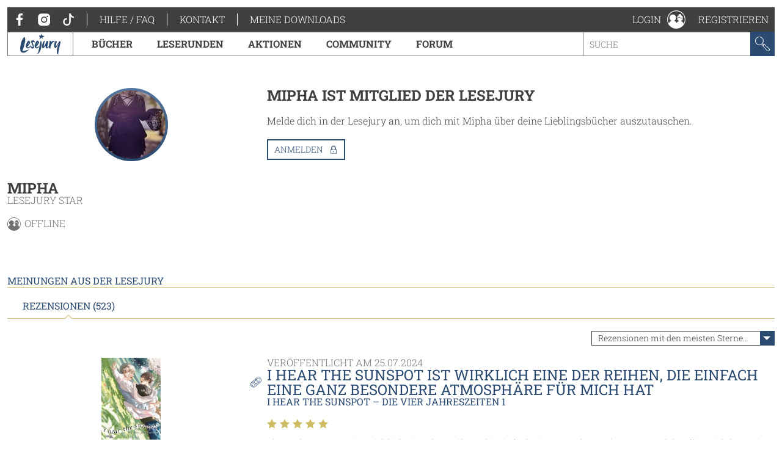

--- FILE ---
content_type: text/html; charset=utf-8
request_url: https://www.lesejury.de/nutzer/profil/Mipha?tab=reviews&s=3&o=0
body_size: 10464
content:
<!doctype html>
<html lang="de">
<head>
    <link href="favicon.ico" rel="shortcut icon" type="image/ico">

                <meta charset="utf-8">
        <meta name="viewport" content="width=device-width, initial-scale=1, maximum-scale=5, user-scalable=no">
    
    <meta name="robots" content="noindex,follow,noodp">

    <title>Benutzerprofil - Mipha | Lesejury</title>

    <link rel="canonical" href="/nutzer/profil/Mipha">
            <script type="text/javascript">
            var lesejuryIconsConfig = [
                '/assets/toolkit/icons/all.svg',
                '/assets/toolkit/emoticons/all.svg'
            ];
            WebFontConfig = {
                google: {families: ['Roboto+Slab:100,300,400,700:latin']}
            };
        </script>
        <link rel="stylesheet" href="https://www.lesejury.de/assets/toolkit/styles/toolkit.css?v=1764584709">
    
    <script src="https://cloud.ccm19.de/app.js?apiKey=66b91735d8ba1ab2567a7b03cde9b2b71d3bb28d11c8d5f1&amp;domain=636e2121257eba62783050fb" referrerpolicy="origin"></script>
</head>
<body class="">
            <div class="layout-fluid">
            <header class="header">
                <div class="layout">
                    <div class="navigation-wrapper">
                        <span class="hamburger">Menu</span>
                        <div class="mobile-logo">
                            <a href="/">
                                <img itemprop="logo" src="/assets/toolkit/images/logos/lesejury_white.svg" alt="Lesejury">
                            </a>
                        </div>
                        <div class="navigation-inner">
                            <div class="navigation-meta">
    <ul class="navigation-meta__main">
    <li>
        <a class="navigation-meta__link" href="https://www.facebook.com/lesejury/" target="_blank">
            <svg class="icon">
                <use xlink:href="#icon-facebook"></use>
                <title>Facebook</title>
            </svg>
        </a>
        <a class="navigation-meta__link" href="https://www.instagram.com/lesejury/" target="_blank">
            <svg class="icon">
                <use xlink:href="#icon-instagram"></use>
                <title>Instagram</title>
            </svg>
        </a>
        <a class="navigation-meta__link" href="https://www.tiktok.com/@lesejury" target="_blank">
            <svg class="icon">
                <use xlink:href="#icon-tiktok"></use>
                <title>TikTok</title>
            </svg>
        </a>
    </li>
            <li><a href="https://www.lesejury.de/hilfe-faq" target="_self" class="navigation-meta__link">Hilfe / FAQ</a></li>
            <li><a href="https://www.lesejury.de/kontakt" target="_self" class="navigation-meta__link">Kontakt</a></li>
        <li><a href="https://www.lesejury.de/shop/downloads" class="navigation-meta__link" target="_self">Meine Downloads</a></li>
</ul>

</div>                            <nav class="navigation-main">
    <div class="navigation-main__logo" itemscope itemtype="http://schema.org/Organization">
        <a itemprop="url" href="/">
            <img itemprop="logo" src="/assets/toolkit/images/logos/lesejury.svg" alt="Lesejury">
        </a>
    </div>
            <div class="navigation-main-item">
        <a class="navigation-main-item__link" href="/buecher">
            Bücher
        </a>
                            <div class="navigation-main-item__dropdown">
                <div class="navigation-main-panel">
                    <div class="navigation-main-panel__link">
                        <a class="link-emphasized" href="/buecher">
                            Bücher
                            <span class="link-emphasized__icon">
                            <svg class="icon" role="presentation">
                                <use xlink:href="#icon-arrow-right"></use>
                            </svg>
                         </span>
                        </a>
                    </div>
                    <div class="navigation-main-panel__content">
                                                    <div class="navigation-main-panel__column">
                                                                    <span class="headline">
                                        Alle Genres
                                    </span>
                                                                                                    <ul class="navigation-link-list">
                                                                                    <li>
                                                                                                    <a class="navigation-link-list__link" href="/buecher/genres/fantasy-und-science-fiction">Fantasy &amp; Science Fiction</a>
                                                                                            </li>
                                                                                    <li>
                                                                                                    <a class="navigation-link-list__link" href="/buecher/genres/kinder-und-jugend">Kinder &amp; Jugend</a>
                                                                                            </li>
                                                                                    <li>
                                                                                                    <a class="navigation-link-list__link" href="/buecher/genres/krimis-und-thriller">Krimis &amp; Thriller</a>
                                                                                            </li>
                                                                                    <li>
                                                                                                    <a class="navigation-link-list__link" href="/buecher/genres/romane-erzaehlungen">Romane &amp; Erzählungen</a>
                                                                                            </li>
                                                                            </ul>
                                                            </div>
                                                    <div class="navigation-main-panel__column">
                                                                    <span class="headline">
                                        Jetzt stöbern!
                                    </span>
                                                                                                    <ul class="navigation-link-list">
                                                                                    <li>
                                                                                                    <a class="navigation-link-list__icon-link" href="/buecher/empfehlungen-stoebern/neuerscheinungen">
                                                        <svg class="icon" role="presentation">
                                                            <use xlink:href="#icon-new-releases" />
                                                        </svg> Neuerscheinungen
                                                    </a>
                                                                                            </li>
                                                                                    <li>
                                                                                                    <a class="navigation-link-list__icon-link" href="https://www.lesejury.de/rezensionen">
                                                        <svg class="icon" role="presentation">
                                                            <use xlink:href="#icon-reviews" />
                                                        </svg> Neueste Rezensionen
                                                    </a>
                                                                                            </li>
                                                                                    <li>
                                                                                                    <a class="navigation-link-list__icon-link" href="https://www.lesejury.de/praemien">
                                                        <svg class="icon" role="presentation">
                                                            <use xlink:href="#icon-book" />
                                                        </svg> Prämienshop
                                                    </a>
                                                                                            </li>
                                                                            </ul>
                                                            </div>
                                                <ul class="navigation-main-panel__teasers">
                                                            <li>
                                                                    </li>
                                                            <li>
                                                                    </li>
                                                    </ul>
                    </div>
                </div>
            </div>
            </div>
        <div class="navigation-main-item">
        <a class="navigation-main-item__link" href="https://www.lesejury.de/suche/treffer?f[campaign_type]=reading_circle">
            Leserunden
        </a>
                    </div>
        <div class="navigation-main-item">
        <a class="navigation-main-item__link" href="https://www.lesejury.de/aktionen">
            Aktionen
        </a>
                    </div>
        <div class="navigation-main-item">
        <a class="navigation-main-item__link" href="/community">
            Community
        </a>
                            <div class="navigation-main-item__dropdown">
                <div class="navigation-main-panel">
                    <div class="navigation-main-panel__link">
                        <a class="link-emphasized" href="/community">
                            Community
                            <span class="link-emphasized__icon">
                            <svg class="icon" role="presentation">
                                <use xlink:href="#icon-arrow-right"></use>
                            </svg>
                         </span>
                        </a>
                    </div>
                    <div class="navigation-main-panel__content">
                                                    <div class="navigation-main-panel__column">
                                                                    <span class="headline">
                                        Die Lesejury
                                    </span>
                                                                                                    <ul class="navigation-link-list">
                                                                                    <li>
                                                                                                    <a class="navigation-link-list__link" href="/community/aus-der-community/online-mitglieder">Lesejury Mitglieder</a>
                                                                                            </li>
                                                                                    <li>
                                                                                                    <a class="navigation-link-list__link" href="/community/aus-der-community/moderatoren">Moderatorinnen</a>
                                                                                            </li>
                                                                                    <li>
                                                                                                    <a class="navigation-link-list__link" href="/community/aus-der-community/autoren">Autor:innen in der Lesejury</a>
                                                                                            </li>
                                                                                    <li>
                                                                                                    <a class="navigation-link-list__link" href="/community/aus-der-community/rezension-des-monats">Rezensionen des Monats</a>
                                                                                            </li>
                                                                            </ul>
                                                            </div>
                                                    <div class="navigation-main-panel__column">
                                                                    <span class="headline">
                                        Wissenswertes
                                    </span>
                                                                                                    <ul class="navigation-link-list">
                                                                                    <li>
                                                                                                    <a class="navigation-link-list__link" href="/community/wissenswertes/teilnahme-an-leserunden">Wie funktionieren Leserunden?</a>
                                                                                            </li>
                                                                                    <li>
                                                                                                    <a class="navigation-link-list__link" href="/community/wissenswertes/wie-schreibt-man-eine-gute-rezension">Wie schreibt man eine gute Rezension?</a>
                                                                                            </li>
                                                                                    <li>
                                                                                                    <a class="navigation-link-list__link" href="/community/wissenswertes/unsere-badges">Unsere Badges</a>
                                                                                            </li>
                                                                                    <li>
                                                                                                    <a class="navigation-link-list__link" href="/community/wissenswertes/bonuspunkteuebersicht">Bonuspunkteübersicht</a>
                                                                                            </li>
                                                                                    <li>
                                                                                                    <a class="navigation-link-list__link" href="/community/wissenswertes/mitglieder-werben">Mitglieder werben</a>
                                                                                            </li>
                                                                            </ul>
                                                            </div>
                                                    <div class="navigation-main-panel__column">
                                                                    <span class="headline">
                                        Aus der Community
                                    </span>
                                                                                                    <ul class="navigation-link-list">
                                                                                    <li>
                                                                                                    <a class="navigation-link-list__link" href="http://www.lesejury.de/lounges/love-stories">LOVE STORIES</a>
                                                                                            </li>
                                                                                    <li>
                                                                                                    <a class="navigation-link-list__link" href="http://www.lesejury.de/lounges/crimetime">CRIME TIME</a>
                                                                                            </li>
                                                                                    <li>
                                                                                                    <a class="navigation-link-list__link" href="/community/die-community/baumhausbande">Die BaumhausBande</a>
                                                                                            </li>
                                                                            </ul>
                                                            </div>
                                                <ul class="navigation-main-panel__teasers">
                                                            <li>
                                                                    </li>
                                                            <li>
                                                                    </li>
                                                            <li>
                                                                            <a class="navigation-teaser" href="" style="background-image: url();">
                                            <div class="navigation-teaser__content">
                                                <strong class="navigation-teaser__title">
                                                    
                                                </strong>
                                                                                            </div>
                                        </a>
                                                                    </li>
                                                    </ul>
                    </div>
                </div>
            </div>
            </div>
        <div class="navigation-main-item">
        <a class="navigation-main-item__link" href="https://forum.lesejury.de">
            Forum
        </a>
                    </div>

    <form class="search-input" action="/suche/treffer" data-autocomplete-url="/suche/vorschlaege" method="GET">
        <input aria-label="Stichwort" name="q" type="text" placeholder="Suche" accesskey="s" value="">
        <button aria-label="Suchen" type="submit">
            <svg class="icon">
                <use xlink:href="#icon-search"></use>
                <title>Suchen</title>
            </svg>
        </button>
    </form>
</nav>
                        </div>
                        <ul class="navigation-meta__aside">
    <li>
    <div class="navigation-profile">
        <a class="navigation-profile__toggle navigation-wrapper__close" href="/anmelden" data-overlay="ajax" role="button">
            <span class="navigation-profile__label">
                Login
            </span>
            <svg class="icon" role="presentation">
                <use xlink:href="#icon-profile"></use>
            </svg>
        </a>
    </div>
</li>
<li><a href="/nutzer/registrieren" class="navigation-meta__link" target="_self">Registrieren</a></li>

</ul>
                    </div>
                </div>
            </header>
                    </div>
    
            <main class="main--no-breadcrumb">
                <section class="layout-grid layout-grid--sidebar-left">
        <div class="layout-grid__col">
            <div class="section">
    <div class="u-text-center">
            <div class="user-image
                     user-image--big                                                    user-image--with-role user-image--lounge
                            ">
                    <img src="https://www.lesejury.de/media/images/avatar-big/e91008a56a1b165e8902dc7371985d5f/profile-image-24899-1750593993.jpg" alt="Profilbild von Mipha" title="Mipha">
                                        </div>
        </div>
    <header class="text-header">
        <h2 class="headline">Mipha</h2>
                    <small class="text-header__subline">Lesejury Star</small>
            </header>
    <div class="online-status">
    <svg class="icon">
        <use xlink:href="#icon-profile"></use>

    </svg> offline
</div>    
    
    </div>

                    </div>
        <div class="layout-grid__col layout-grid--flex">
                            <div class="section">
                    <h3 class="headline">
                        Mipha ist Mitglied der Lesejury
                    </h3>
                    <p class="paragraph">
                        Melde dich in der Lesejury an, um dich mit Mipha über deine Lieblingsbücher auszutauschen.
                    </p>
                    <p>
                        <a role="button" class="button button--icon" href="/anmelden?alf=%2Fnutzer%2Fprofil%2FMipha&alm=page" data-overlay="ajax" rel="nofollow">
                            Anmelden
                            <svg class="icon" role="presentation">
                                <use xlink:href="#icon-needs-login"></use>
                            </svg>
                        </a>
                    </p>
                </div>
                    </div>
    </section>

            <section class="layout" id="reviews">
    <h3 class="section-headline">Meinungen aus der Lesejury</h3>
    <div class="tabs" data-tabs-links="true">
        <nav class="tabs__nav tabs__scroll-buttons">
            <ul>
                                    <li><a class="tabs__link is-active-tab" href="/nutzer/profil/Mipha" data-href="/nutzer/profil/Mipha?tab=reviews#reviews" data-tab-id="tab-reviews">Rezensionen (523)</a></li>
                            </ul>
            <span class="tabs__scroll tabs__scroll--prev"></span>
            <span class="tabs__scroll tabs__scroll--next"></span>
        </nav>
    </div>
                        <div class="sort sort--align-right">
                <label class="input-select">
                    <select aria-label="Sortierung der Rezensionen">
                        <option value="/nutzer/profil/Mipha?tab=reviews&s=1#reviews">am besten bewertete Rezensionen zuerst</option>
                        <option value="/nutzer/profil/Mipha?tab=reviews&s=2#reviews">neueste Rezensionen zuerst</option>
                        <option value="/nutzer/profil/Mipha?tab=reviews&s=3#reviews" selected="">Rezensionen mit den meisten Sternen zuerst</option>
                        <option value="/nutzer/profil/Mipha?tab=reviews&s=4#reviews">Rezensionen mit den wenigsten Sternen zuerst</option>
                    </select>
                </label>
            </div>
                <article class="review"
      id="review_884361" itemprop="review" itemscope itemtype="http://schema.org/Review">
        <aside class="review__sidebar">
            <div itemprop="itemReviewed" itemscope itemtype="http://schema.org/Thing">
                <meta itemprop="name" content="I Hear The Sunspot – Die Vier Jahreszeiten 1">
                <meta itemprop="identifier" content="9783551028969">
                <meta itemprop="url" content="http://www.lesejury.de/yuki-fumino/buecher/i-hear-the-sunspot-die-vier-jahreszeiten-1/9783551028969">
            </div>
                            <a class="link" href="/yuki-fumino/buecher/i-hear-the-sunspot-die-vier-jahreszeiten-1/9783551028969">
    <figure class="product-flat product-flat--small u-block-center">
        <div class="product-flat__wrapper">
            <img class="product-flat__cover" src="https://www.lesejury.de/media/images/product-small/i-hear-the-sunspot-die-vier-jahreszeiten-1_9783551028969.jpg" alt="Cover-Bild I Hear The Sunspot – Die Vier Jahreszeiten 1">
        </div>
                    </figure>
</a>
<h4 class="headline headline--tiny">
    <a class="link" href="/yuki-fumino/buecher/i-hear-the-sunspot-die-vier-jahreszeiten-1/9783551028969">I Hear The Sunspot – Die Vier Jahreszeiten 1</a>
</h4>
Yuki Fumino                        <meta itemprop="author" content="Mipha">
        </aside>
        <div class="review__main">
            <header class="text-header">
                                <small class="text-header__topline">Veröffentlicht am <meta itemprop="datePublished" content="2024-07-25">25.07.2024</small>
                <h3 class="headline">
                    <a class="copy-link" href="http://www.lesejury.de/rezensionen/deeplink/884361/User" target="_self">
                        <meta itemprop="url" content="http://www.lesejury.de/rezensionen/deeplink/884361/User">
                        <svg class="icon">
                            <use xlink:href="#icon-link"></use>
                        </svg>
                        <div class="copy-link__tooltip" style="display: none; opacity: 0; transform: translateX(0px) translateY(-50%);">
                            <button aria-label="Link kopieren" class="button button--icon" type="button">
                                Link kopieren
                                <svg class="icon" role="presentation">
                                    <use xlink:href="#icon-link"></use>
                                </svg>
                            </button>
                        </div>
                    </a>
                    <a class="link" href="javascript:" itemprop="headline">I hear the sunspot ist wirklich eine der Reihen, die einfach eine ganz besondere Atmosphäre für mich hat</a>
                </h3>
                                    <small class="text-header__subline"><a class="link" href="/yuki-fumino/buecher/i-hear-the-sunspot-die-vier-jahreszeiten-1/9783551028969">I Hear The Sunspot – Die Vier Jahreszeiten 1</a></small>
                                            </header>
            <div class="review__rating" itemprop="reviewRating" itemscope itemtype="http://schema.org/Rating">
                <div class="voting">
                    <span class="voting__votes-up">0</span>
                    <button aria-label="Positiv bewerten" class="vote-button"
                        type="button" data-voting-href="/abstimmen/rezension/884361/up"
                        disabled>
                        <svg class="icon">
                            <use xlink:href="#icon-thumbs-up"></use>
                            <title>Positiv bewerten</title>
                        </svg>
                    </button>
                </div>
                <div class="star-rating">
            <span class="star-rating__star">
            <svg class="icon" role="presentation">
                <use xlink:href="#icon-star-filled" />
            </svg>
        </span>
            <span class="star-rating__star">
            <svg class="icon" role="presentation">
                <use xlink:href="#icon-star-filled" />
            </svg>
        </span>
            <span class="star-rating__star">
            <svg class="icon" role="presentation">
                <use xlink:href="#icon-star-filled" />
            </svg>
        </span>
            <span class="star-rating__star">
            <svg class="icon" role="presentation">
                <use xlink:href="#icon-star-filled" />
            </svg>
        </span>
            <span class="star-rating__star">
            <svg class="icon" role="presentation">
                <use xlink:href="#icon-star-filled" />
            </svg>
        </span>
    </div>                <meta itemprop="ratingValue" content="5" />
            </div>
            <div class="review__preview" aria-hidden>
                <p class="paragraph">I hear the sunspot ist wirklich eine der Reihen, die einfach eine ganz besondere Atmosphäre für mich hat. Die Geschichte ist schön, kuschelig und zum Wohlfühlen.💖 Taichi und Kohei sind zwei ganz wunderbare ...</p>
            </div>
            <div class="review__content">
                <p class="paragraph" itemprop="reviewBody">I hear the sunspot ist wirklich eine der Reihen, die einfach eine ganz besondere Atmosphäre für mich hat. Die Geschichte ist schön, kuschelig und zum Wohlfühlen.💖 Taichi und Kohei sind zwei ganz wunderbare Protagonisten. Wie mit der Behinderung von Kohei in der Reihe umgegangen wird, ist großartig.😻<br />
<br />
Auf den neusten Band der Reihe habe ich mich echt sehr gefreut. Ich konnte es kaum abwarten und musste ihn auch direkt lesen, als er bei mir angekommen ist.🙊 Es war toll, wieder in die Geschichte der beiden abzutauchen. Mittlerweile sind sie endlich ein richtiges Paar. Auch wenn die Geschichte gar nicht so viel weiter vorankommt, hatte ich wirklich meine Freude beim Lesen.😻💖</p>
                                                    <ul class="rating-stats__entries">
                        <li><span class="rating-stats__label">Einzelne Kategorien</span></li>
                                                    <li>
                                <div class="star-rating">
            <span class="star-rating__star">
            <svg class="icon" role="presentation">
                <use xlink:href="#icon-star-filled" />
            </svg>
        </span>
            <span class="star-rating__star">
            <svg class="icon" role="presentation">
                <use xlink:href="#icon-star-filled" />
            </svg>
        </span>
            <span class="star-rating__star">
            <svg class="icon" role="presentation">
                <use xlink:href="#icon-star-filled" />
            </svg>
        </span>
            <span class="star-rating__star">
            <svg class="icon" role="presentation">
                <use xlink:href="#icon-star-filled" />
            </svg>
        </span>
            <span class="star-rating__star">
            <svg class="icon" role="presentation">
                <use xlink:href="#icon-star-filled" />
            </svg>
        </span>
    </div>                                Cover
                            </li>
                                                    <li>
                                <div class="star-rating">
            <span class="star-rating__star">
            <svg class="icon" role="presentation">
                <use xlink:href="#icon-star-filled" />
            </svg>
        </span>
            <span class="star-rating__star">
            <svg class="icon" role="presentation">
                <use xlink:href="#icon-star-filled" />
            </svg>
        </span>
            <span class="star-rating__star">
            <svg class="icon" role="presentation">
                <use xlink:href="#icon-star-filled" />
            </svg>
        </span>
            <span class="star-rating__star">
            <svg class="icon" role="presentation">
                <use xlink:href="#icon-star-filled" />
            </svg>
        </span>
            <span class="star-rating__star">
            <svg class="icon" role="presentation">
                <use xlink:href="#icon-star-filled" />
            </svg>
        </span>
    </div>                                Erzählstil
                            </li>
                                                    <li>
                                <div class="star-rating">
            <span class="star-rating__star">
            <svg class="icon" role="presentation">
                <use xlink:href="#icon-star-filled" />
            </svg>
        </span>
            <span class="star-rating__star">
            <svg class="icon" role="presentation">
                <use xlink:href="#icon-star-filled" />
            </svg>
        </span>
            <span class="star-rating__star">
            <svg class="icon" role="presentation">
                <use xlink:href="#icon-star-filled" />
            </svg>
        </span>
            <span class="star-rating__star">
            <svg class="icon" role="presentation">
                <use xlink:href="#icon-star-filled" />
            </svg>
        </span>
            <span class="star-rating__star">
            <svg class="icon" role="presentation">
                <use xlink:href="#icon-star-filled" />
            </svg>
        </span>
    </div>                                Handlung
                            </li>
                                                    <li>
                                <div class="star-rating">
            <span class="star-rating__star">
            <svg class="icon" role="presentation">
                <use xlink:href="#icon-star-filled" />
            </svg>
        </span>
            <span class="star-rating__star">
            <svg class="icon" role="presentation">
                <use xlink:href="#icon-star-filled" />
            </svg>
        </span>
            <span class="star-rating__star">
            <svg class="icon" role="presentation">
                <use xlink:href="#icon-star-filled" />
            </svg>
        </span>
            <span class="star-rating__star">
            <svg class="icon" role="presentation">
                <use xlink:href="#icon-star-filled" />
            </svg>
        </span>
            <span class="star-rating__star">
            <svg class="icon" role="presentation">
                <use xlink:href="#icon-star-filled" />
            </svg>
        </span>
    </div>                                Charaktere
                            </li>
                                            </ul>
                                <ul class="action-list action-list--align-right">
                                                                            </ul>
            </div>
        </div>
        <button aria-label="Rezension auf-/zuklappen" class="open-close-button" title="Rezension auf-/zuklappen"></button>
    </article>
    <article class="review"
      id="review_884360" itemprop="review" itemscope itemtype="http://schema.org/Review">
        <aside class="review__sidebar">
            <div itemprop="itemReviewed" itemscope itemtype="http://schema.org/Thing">
                <meta itemprop="name" content="Sakamoto Days 1">
                <meta itemprop="identifier" content="9783551756169">
                <meta itemprop="url" content="http://www.lesejury.de/yuto-suzuki/buecher/sakamoto-days-1/9783551756169">
            </div>
                            <a class="link" href="/yuto-suzuki/buecher/sakamoto-days-1/9783551756169">
    <figure class="product-flat product-flat--small u-block-center">
        <div class="product-flat__wrapper">
            <img class="product-flat__cover" src="https://www.lesejury.de/media/images/product-small/sakamoto-days-1_9783551756169.jpg" alt="Cover-Bild Sakamoto Days 1">
        </div>
                    </figure>
</a>
<h4 class="headline headline--tiny">
    <a class="link" href="/yuto-suzuki/buecher/sakamoto-days-1/9783551756169">Sakamoto Days 1</a>
</h4>
Yuto Suzuki                        <meta itemprop="author" content="Mipha">
        </aside>
        <div class="review__main">
            <header class="text-header">
                                <small class="text-header__topline">Veröffentlicht am <meta itemprop="datePublished" content="2024-07-25">25.07.2024</small>
                <h3 class="headline">
                    <a class="copy-link" href="http://www.lesejury.de/rezensionen/deeplink/884360/User" target="_self">
                        <meta itemprop="url" content="http://www.lesejury.de/rezensionen/deeplink/884360/User">
                        <svg class="icon">
                            <use xlink:href="#icon-link"></use>
                        </svg>
                        <div class="copy-link__tooltip" style="display: none; opacity: 0; transform: translateX(0px) translateY(-50%);">
                            <button aria-label="Link kopieren" class="button button--icon" type="button">
                                Link kopieren
                                <svg class="icon" role="presentation">
                                    <use xlink:href="#icon-link"></use>
                                </svg>
                            </button>
                        </div>
                    </a>
                    <a class="link" href="javascript:" itemprop="headline">Die Charaktere und die Geschichte sind für mich ein absolutes Highlight!😻</a>
                </h3>
                                    <small class="text-header__subline"><a class="link" href="/yuto-suzuki/buecher/sakamoto-days-1/9783551756169">Sakamoto Days 1</a></small>
                                            </header>
            <div class="review__rating" itemprop="reviewRating" itemscope itemtype="http://schema.org/Rating">
                <div class="voting">
                    <span class="voting__votes-up">0</span>
                    <button aria-label="Positiv bewerten" class="vote-button"
                        type="button" data-voting-href="/abstimmen/rezension/884360/up"
                        disabled>
                        <svg class="icon">
                            <use xlink:href="#icon-thumbs-up"></use>
                            <title>Positiv bewerten</title>
                        </svg>
                    </button>
                </div>
                <div class="star-rating">
            <span class="star-rating__star">
            <svg class="icon" role="presentation">
                <use xlink:href="#icon-star-filled" />
            </svg>
        </span>
            <span class="star-rating__star">
            <svg class="icon" role="presentation">
                <use xlink:href="#icon-star-filled" />
            </svg>
        </span>
            <span class="star-rating__star">
            <svg class="icon" role="presentation">
                <use xlink:href="#icon-star-filled" />
            </svg>
        </span>
            <span class="star-rating__star">
            <svg class="icon" role="presentation">
                <use xlink:href="#icon-star-filled" />
            </svg>
        </span>
            <span class="star-rating__star">
            <svg class="icon" role="presentation">
                <use xlink:href="#icon-star-filled" />
            </svg>
        </span>
    </div>                <meta itemprop="ratingValue" content="5" />
            </div>
            <div class="review__preview" aria-hidden>
                <p class="paragraph">Hach, auf den Manga habe ich mich echt schon seit der Ankündigung gefreut. Allein das Cover mit dem schrulligen älteren Kerl hat mich total angesprochen.😹 Der Einstieg in die Reihe war absolut großartig. ...</p>
            </div>
            <div class="review__content">
                <p class="paragraph" itemprop="reviewBody">Hach, auf den Manga habe ich mich echt schon seit der Ankündigung gefreut. Allein das Cover mit dem schrulligen älteren Kerl hat mich total angesprochen.😹 Der Einstieg in die Reihe war absolut großartig. Herr Sakamoto ist der Kracher.😹 Er sieht aus wie ein schrulliger Opa, tatsächlich ist er aber erst 27 Jahre alt und ein ehemaliger Auftragskiller, welcher sich zur Ruhe gesetzt hat.👀<br />
<br />
Der erste Band war actiongeladen, verrückt und unfassbar witzig. Man erlebt, wie Sakamoto versucht, ein ruhiges Leben zu führen, was natürlich alles andere als gut funktioniert. Kurz nach Beginn der Geschichte taucht ein ehemaliger Killerkollege auf und wird Teil seiner Familie.😹 Sie arbeiten miteinander und immer zu passieren völlig verrückte Dinge. Seine Frau wird entführt bzw. der Bus, in dem sie unterwegs ist, sie treffen auf Auftragskiller, die Sakamoto erledigen wollen und und und.<br />
<br />
Der Manga ist zu keiner Zeit langweilig. Jedes Kapitel ist voller Spannung und Witz, aber dennoch auch nicht überladen. Die Charaktere und die Geschichte sind für mich ein absolutes Highlight!😻</p>
                                                    <ul class="rating-stats__entries">
                        <li><span class="rating-stats__label">Einzelne Kategorien</span></li>
                                                    <li>
                                <div class="star-rating">
            <span class="star-rating__star">
            <svg class="icon" role="presentation">
                <use xlink:href="#icon-star-filled" />
            </svg>
        </span>
            <span class="star-rating__star">
            <svg class="icon" role="presentation">
                <use xlink:href="#icon-star-filled" />
            </svg>
        </span>
            <span class="star-rating__star">
            <svg class="icon" role="presentation">
                <use xlink:href="#icon-star-filled" />
            </svg>
        </span>
            <span class="star-rating__star">
            <svg class="icon" role="presentation">
                <use xlink:href="#icon-star-filled" />
            </svg>
        </span>
            <span class="star-rating__star">
            <svg class="icon" role="presentation">
                <use xlink:href="#icon-star" />
            </svg>
        </span>
    </div>                                Cover
                            </li>
                                                    <li>
                                <div class="star-rating">
            <span class="star-rating__star">
            <svg class="icon" role="presentation">
                <use xlink:href="#icon-star-filled" />
            </svg>
        </span>
            <span class="star-rating__star">
            <svg class="icon" role="presentation">
                <use xlink:href="#icon-star-filled" />
            </svg>
        </span>
            <span class="star-rating__star">
            <svg class="icon" role="presentation">
                <use xlink:href="#icon-star-filled" />
            </svg>
        </span>
            <span class="star-rating__star">
            <svg class="icon" role="presentation">
                <use xlink:href="#icon-star-filled" />
            </svg>
        </span>
            <span class="star-rating__star">
            <svg class="icon" role="presentation">
                <use xlink:href="#icon-star-filled" />
            </svg>
        </span>
    </div>                                Erzählstil
                            </li>
                                                    <li>
                                <div class="star-rating">
            <span class="star-rating__star">
            <svg class="icon" role="presentation">
                <use xlink:href="#icon-star-filled" />
            </svg>
        </span>
            <span class="star-rating__star">
            <svg class="icon" role="presentation">
                <use xlink:href="#icon-star-filled" />
            </svg>
        </span>
            <span class="star-rating__star">
            <svg class="icon" role="presentation">
                <use xlink:href="#icon-star-filled" />
            </svg>
        </span>
            <span class="star-rating__star">
            <svg class="icon" role="presentation">
                <use xlink:href="#icon-star-filled" />
            </svg>
        </span>
            <span class="star-rating__star">
            <svg class="icon" role="presentation">
                <use xlink:href="#icon-star-filled" />
            </svg>
        </span>
    </div>                                Handlung
                            </li>
                                                    <li>
                                <div class="star-rating">
            <span class="star-rating__star">
            <svg class="icon" role="presentation">
                <use xlink:href="#icon-star-filled" />
            </svg>
        </span>
            <span class="star-rating__star">
            <svg class="icon" role="presentation">
                <use xlink:href="#icon-star-filled" />
            </svg>
        </span>
            <span class="star-rating__star">
            <svg class="icon" role="presentation">
                <use xlink:href="#icon-star-filled" />
            </svg>
        </span>
            <span class="star-rating__star">
            <svg class="icon" role="presentation">
                <use xlink:href="#icon-star-filled" />
            </svg>
        </span>
            <span class="star-rating__star">
            <svg class="icon" role="presentation">
                <use xlink:href="#icon-star-filled" />
            </svg>
        </span>
    </div>                                Charaktere
                            </li>
                                            </ul>
                                <ul class="action-list action-list--align-right">
                                                                            </ul>
            </div>
        </div>
        <button aria-label="Rezension auf-/zuklappen" class="open-close-button" title="Rezension auf-/zuklappen"></button>
    </article>
    <article class="review"
      id="review_884359" itemprop="review" itemscope itemtype="http://schema.org/Review">
        <aside class="review__sidebar">
            <div itemprop="itemReviewed" itemscope itemtype="http://schema.org/Thing">
                <meta itemprop="name" content="Cupid is Struck by Lightning 1">
                <meta itemprop="identifier" content="9783551622518">
                <meta itemprop="url" content="http://www.lesejury.de/minta-suzumaru/buecher/cupid-is-struck-by-lightning-1/9783551622518">
            </div>
                            <a class="link" href="/minta-suzumaru/buecher/cupid-is-struck-by-lightning-1/9783551622518">
    <figure class="product-flat product-flat--small u-block-center">
        <div class="product-flat__wrapper">
            <img class="product-flat__cover" src="https://www.lesejury.de/media/images/product-small/cupid-is-struck-by-lightning-1_9783551622518.jpg" alt="Cover-Bild Cupid is Struck by Lightning 1">
        </div>
                    </figure>
</a>
<h4 class="headline headline--tiny">
    <a class="link" href="/minta-suzumaru/buecher/cupid-is-struck-by-lightning-1/9783551622518">Cupid is Struck by Lightning 1</a>
</h4>
Minta Suzumaru                        <meta itemprop="author" content="Mipha">
        </aside>
        <div class="review__main">
            <header class="text-header">
                                <small class="text-header__topline">Veröffentlicht am <meta itemprop="datePublished" content="2024-07-25">25.07.2024</small>
                <h3 class="headline">
                    <a class="copy-link" href="http://www.lesejury.de/rezensionen/deeplink/884359/User" target="_self">
                        <meta itemprop="url" content="http://www.lesejury.de/rezensionen/deeplink/884359/User">
                        <svg class="icon">
                            <use xlink:href="#icon-link"></use>
                        </svg>
                        <div class="copy-link__tooltip" style="display: none; opacity: 0; transform: translateX(0px) translateY(-50%);">
                            <button aria-label="Link kopieren" class="button button--icon" type="button">
                                Link kopieren
                                <svg class="icon" role="presentation">
                                    <use xlink:href="#icon-link"></use>
                                </svg>
                            </button>
                        </div>
                    </a>
                    <a class="link" href="javascript:" itemprop="headline">Die beiden zusammen waren wirklich Zucker pur.😻</a>
                </h3>
                                    <small class="text-header__subline"><a class="link" href="/minta-suzumaru/buecher/cupid-is-struck-by-lightning-1/9783551622518">Cupid is Struck by Lightning 1</a></small>
                                            </header>
            <div class="review__rating" itemprop="reviewRating" itemscope itemtype="http://schema.org/Rating">
                <div class="voting">
                    <span class="voting__votes-up">0</span>
                    <button aria-label="Positiv bewerten" class="vote-button"
                        type="button" data-voting-href="/abstimmen/rezension/884359/up"
                        disabled>
                        <svg class="icon">
                            <use xlink:href="#icon-thumbs-up"></use>
                            <title>Positiv bewerten</title>
                        </svg>
                    </button>
                </div>
                <div class="star-rating">
            <span class="star-rating__star">
            <svg class="icon" role="presentation">
                <use xlink:href="#icon-star-filled" />
            </svg>
        </span>
            <span class="star-rating__star">
            <svg class="icon" role="presentation">
                <use xlink:href="#icon-star-filled" />
            </svg>
        </span>
            <span class="star-rating__star">
            <svg class="icon" role="presentation">
                <use xlink:href="#icon-star-filled" />
            </svg>
        </span>
            <span class="star-rating__star">
            <svg class="icon" role="presentation">
                <use xlink:href="#icon-star-filled" />
            </svg>
        </span>
            <span class="star-rating__star">
            <svg class="icon" role="presentation">
                <use xlink:href="#icon-star-filled" />
            </svg>
        </span>
    </div>                <meta itemprop="ratingValue" content="5" />
            </div>
            <div class="review__preview" aria-hidden>
                <p class="paragraph">Shingo ist in seiner Schule als eine Art Armor unterwegs. Mädels, die sich nicht trauen, ihren Schwarm anzusprechen, fragen ihn um Hilfe. Er besorgt ihnen Informationen rund um ihren Schwarm in Punkten ...</p>
            </div>
            <div class="review__content">
                <p class="paragraph" itemprop="reviewBody">Shingo ist in seiner Schule als eine Art Armor unterwegs. Mädels, die sich nicht trauen, ihren Schwarm anzusprechen, fragen ihn um Hilfe. Er besorgt ihnen Informationen rund um ihren Schwarm in Punkten wie Lieblingsfarbe, Essen, welche Art Mädels sie mögen etc. Als er eines Tages Informationen über Ao herausfinden soll, verläuft alles allerdings anders als üblich. Denn dieses Mal möchte er diese Informationen für sich selbst.<br />
<br />
Hach, mein Herz. Dieser Manga ist absolut gut fürs Herz. Shingo ist ein absoluter Sonnenschein. Er ist so niedlich und wie aufgeregt er ständig ist, wenn es um Ao geht.😭💕 Es war einfach nur zu süß. Ao hingegen ist der ruhigere Part, aber dennoch auch absolut zauberhaft. Die beiden zusammen waren wirklich Zucker pur.😻</p>
                                                    <ul class="rating-stats__entries">
                        <li><span class="rating-stats__label">Einzelne Kategorien</span></li>
                                                    <li>
                                <div class="star-rating">
            <span class="star-rating__star">
            <svg class="icon" role="presentation">
                <use xlink:href="#icon-star-filled" />
            </svg>
        </span>
            <span class="star-rating__star">
            <svg class="icon" role="presentation">
                <use xlink:href="#icon-star-filled" />
            </svg>
        </span>
            <span class="star-rating__star">
            <svg class="icon" role="presentation">
                <use xlink:href="#icon-star-filled" />
            </svg>
        </span>
            <span class="star-rating__star">
            <svg class="icon" role="presentation">
                <use xlink:href="#icon-star-filled" />
            </svg>
        </span>
            <span class="star-rating__star">
            <svg class="icon" role="presentation">
                <use xlink:href="#icon-star-filled" />
            </svg>
        </span>
    </div>                                Cover
                            </li>
                                                    <li>
                                <div class="star-rating">
            <span class="star-rating__star">
            <svg class="icon" role="presentation">
                <use xlink:href="#icon-star-filled" />
            </svg>
        </span>
            <span class="star-rating__star">
            <svg class="icon" role="presentation">
                <use xlink:href="#icon-star-filled" />
            </svg>
        </span>
            <span class="star-rating__star">
            <svg class="icon" role="presentation">
                <use xlink:href="#icon-star-filled" />
            </svg>
        </span>
            <span class="star-rating__star">
            <svg class="icon" role="presentation">
                <use xlink:href="#icon-star-filled" />
            </svg>
        </span>
            <span class="star-rating__star">
            <svg class="icon" role="presentation">
                <use xlink:href="#icon-star-half" />
            </svg>
        </span>
    </div>                                Erzählstil
                            </li>
                                                    <li>
                                <div class="star-rating">
            <span class="star-rating__star">
            <svg class="icon" role="presentation">
                <use xlink:href="#icon-star-filled" />
            </svg>
        </span>
            <span class="star-rating__star">
            <svg class="icon" role="presentation">
                <use xlink:href="#icon-star-filled" />
            </svg>
        </span>
            <span class="star-rating__star">
            <svg class="icon" role="presentation">
                <use xlink:href="#icon-star-filled" />
            </svg>
        </span>
            <span class="star-rating__star">
            <svg class="icon" role="presentation">
                <use xlink:href="#icon-star-filled" />
            </svg>
        </span>
            <span class="star-rating__star">
            <svg class="icon" role="presentation">
                <use xlink:href="#icon-star-half" />
            </svg>
        </span>
    </div>                                Handlung
                            </li>
                                                    <li>
                                <div class="star-rating">
            <span class="star-rating__star">
            <svg class="icon" role="presentation">
                <use xlink:href="#icon-star-filled" />
            </svg>
        </span>
            <span class="star-rating__star">
            <svg class="icon" role="presentation">
                <use xlink:href="#icon-star-filled" />
            </svg>
        </span>
            <span class="star-rating__star">
            <svg class="icon" role="presentation">
                <use xlink:href="#icon-star-filled" />
            </svg>
        </span>
            <span class="star-rating__star">
            <svg class="icon" role="presentation">
                <use xlink:href="#icon-star-filled" />
            </svg>
        </span>
            <span class="star-rating__star">
            <svg class="icon" role="presentation">
                <use xlink:href="#icon-star-filled" />
            </svg>
        </span>
    </div>                                Charaktere
                            </li>
                                            </ul>
                                <ul class="action-list action-list--align-right">
                                                                            </ul>
            </div>
        </div>
        <button aria-label="Rezension auf-/zuklappen" class="open-close-button" title="Rezension auf-/zuklappen"></button>
    </article>
    <article class="review"
      id="review_884358" itemprop="review" itemscope itemtype="http://schema.org/Review">
        <aside class="review__sidebar">
            <div itemprop="itemReviewed" itemscope itemtype="http://schema.org/Thing">
                <meta itemprop="name" content="Badass">
                <meta itemprop="identifier" content="9783551622327">
                <meta itemprop="url" content="http://www.lesejury.de/haji/buecher/badass/9783551622327">
            </div>
                            <a class="link" href="/haji/buecher/badass/9783551622327">
    <figure class="product-flat product-flat--small u-block-center">
        <div class="product-flat__wrapper">
            <img class="product-flat__cover" src="https://www.lesejury.de/media/images/product-small/badass_9783551622327.jpg" alt="Cover-Bild Badass">
        </div>
                    </figure>
</a>
<h4 class="headline headline--tiny">
    <a class="link" href="/haji/buecher/badass/9783551622327">Badass</a>
</h4>
haji                        <meta itemprop="author" content="Mipha">
        </aside>
        <div class="review__main">
            <header class="text-header">
                                <small class="text-header__topline">Veröffentlicht am <meta itemprop="datePublished" content="2024-07-25">25.07.2024</small>
                <h3 class="headline">
                    <a class="copy-link" href="http://www.lesejury.de/rezensionen/deeplink/884358/User" target="_self">
                        <meta itemprop="url" content="http://www.lesejury.de/rezensionen/deeplink/884358/User">
                        <svg class="icon">
                            <use xlink:href="#icon-link"></use>
                        </svg>
                        <div class="copy-link__tooltip" style="display: none; opacity: 0; transform: translateX(0px) translateY(-50%);">
                            <button aria-label="Link kopieren" class="button button--icon" type="button">
                                Link kopieren
                                <svg class="icon" role="presentation">
                                    <use xlink:href="#icon-link"></use>
                                </svg>
                            </button>
                        </div>
                    </a>
                    <a class="link" href="javascript:" itemprop="headline">BADASS bietet alles, was man sich von einem tollen Boyslove Einzelbande wünsch</a>
                </h3>
                                    <small class="text-header__subline"><a class="link" href="/haji/buecher/badass/9783551622327">Badass</a></small>
                                            </header>
            <div class="review__rating" itemprop="reviewRating" itemscope itemtype="http://schema.org/Rating">
                <div class="voting">
                    <span class="voting__votes-up">0</span>
                    <button aria-label="Positiv bewerten" class="vote-button"
                        type="button" data-voting-href="/abstimmen/rezension/884358/up"
                        disabled>
                        <svg class="icon">
                            <use xlink:href="#icon-thumbs-up"></use>
                            <title>Positiv bewerten</title>
                        </svg>
                    </button>
                </div>
                <div class="star-rating">
            <span class="star-rating__star">
            <svg class="icon" role="presentation">
                <use xlink:href="#icon-star-filled" />
            </svg>
        </span>
            <span class="star-rating__star">
            <svg class="icon" role="presentation">
                <use xlink:href="#icon-star-filled" />
            </svg>
        </span>
            <span class="star-rating__star">
            <svg class="icon" role="presentation">
                <use xlink:href="#icon-star-filled" />
            </svg>
        </span>
            <span class="star-rating__star">
            <svg class="icon" role="presentation">
                <use xlink:href="#icon-star-filled" />
            </svg>
        </span>
            <span class="star-rating__star">
            <svg class="icon" role="presentation">
                <use xlink:href="#icon-star-filled" />
            </svg>
        </span>
    </div>                <meta itemprop="ratingValue" content="5" />
            </div>
            <div class="review__preview" aria-hidden>
                <p class="paragraph">BADASS bietet alles, was man sich von einem tollen Boyslove Einzelbande wünscht: einen wunderschönen Zeichenstil, tolle Charaktere, eine spannende und humorvolle Geschichte und extrem gelungen dargestellte ...</p>
            </div>
            <div class="review__content">
                <p class="paragraph" itemprop="reviewBody">BADASS bietet alles, was man sich von einem tollen Boyslove Einzelbande wünscht: einen wunderschönen Zeichenstil, tolle Charaktere, eine spannende und humorvolle Geschichte und extrem gelungen dargestellte Sexytime.😏<br />
<br />
Hach, ich weiß gar nicht, wo ich anfangen soll. Die beiden Protagonisten sind grandios. Dante hat mir extrem gut gefallen.😹💕 Seine Art war wirklich super. Aber noch mehr konnte mich Alphonse verzaubern. Verpeilt bis zum Mond, super lieb und mutig. Einfach ein herzens gutes Kerlchen.😭💖 Die Geschichte ist unfassbar gut ausgearbeitet. Mich könnte sie von Anfang an packen und wie die Liebesgeschichte der beiden darin verwoben wurde, war perfekt. Aber auch die sexytime hat mir mehr als gut gefallen. Es war einfach von Anfang bis Ende absolut toll. Diesen Einzelband werde ich definitiv noch das ein oder andere Mal rereaden.😻</p>
                                                    <ul class="rating-stats__entries">
                        <li><span class="rating-stats__label">Einzelne Kategorien</span></li>
                                                    <li>
                                <div class="star-rating">
            <span class="star-rating__star">
            <svg class="icon" role="presentation">
                <use xlink:href="#icon-star-filled" />
            </svg>
        </span>
            <span class="star-rating__star">
            <svg class="icon" role="presentation">
                <use xlink:href="#icon-star-filled" />
            </svg>
        </span>
            <span class="star-rating__star">
            <svg class="icon" role="presentation">
                <use xlink:href="#icon-star-filled" />
            </svg>
        </span>
            <span class="star-rating__star">
            <svg class="icon" role="presentation">
                <use xlink:href="#icon-star-filled" />
            </svg>
        </span>
            <span class="star-rating__star">
            <svg class="icon" role="presentation">
                <use xlink:href="#icon-star-filled" />
            </svg>
        </span>
    </div>                                Cover
                            </li>
                                                    <li>
                                <div class="star-rating">
            <span class="star-rating__star">
            <svg class="icon" role="presentation">
                <use xlink:href="#icon-star-filled" />
            </svg>
        </span>
            <span class="star-rating__star">
            <svg class="icon" role="presentation">
                <use xlink:href="#icon-star-filled" />
            </svg>
        </span>
            <span class="star-rating__star">
            <svg class="icon" role="presentation">
                <use xlink:href="#icon-star-filled" />
            </svg>
        </span>
            <span class="star-rating__star">
            <svg class="icon" role="presentation">
                <use xlink:href="#icon-star-filled" />
            </svg>
        </span>
            <span class="star-rating__star">
            <svg class="icon" role="presentation">
                <use xlink:href="#icon-star-filled" />
            </svg>
        </span>
    </div>                                Erzählstil
                            </li>
                                                    <li>
                                <div class="star-rating">
            <span class="star-rating__star">
            <svg class="icon" role="presentation">
                <use xlink:href="#icon-star-filled" />
            </svg>
        </span>
            <span class="star-rating__star">
            <svg class="icon" role="presentation">
                <use xlink:href="#icon-star-filled" />
            </svg>
        </span>
            <span class="star-rating__star">
            <svg class="icon" role="presentation">
                <use xlink:href="#icon-star-filled" />
            </svg>
        </span>
            <span class="star-rating__star">
            <svg class="icon" role="presentation">
                <use xlink:href="#icon-star-filled" />
            </svg>
        </span>
            <span class="star-rating__star">
            <svg class="icon" role="presentation">
                <use xlink:href="#icon-star-filled" />
            </svg>
        </span>
    </div>                                Handlung
                            </li>
                                                    <li>
                                <div class="star-rating">
            <span class="star-rating__star">
            <svg class="icon" role="presentation">
                <use xlink:href="#icon-star-filled" />
            </svg>
        </span>
            <span class="star-rating__star">
            <svg class="icon" role="presentation">
                <use xlink:href="#icon-star-filled" />
            </svg>
        </span>
            <span class="star-rating__star">
            <svg class="icon" role="presentation">
                <use xlink:href="#icon-star-filled" />
            </svg>
        </span>
            <span class="star-rating__star">
            <svg class="icon" role="presentation">
                <use xlink:href="#icon-star-filled" />
            </svg>
        </span>
            <span class="star-rating__star">
            <svg class="icon" role="presentation">
                <use xlink:href="#icon-star-filled" />
            </svg>
        </span>
    </div>                                Charaktere
                            </li>
                                            </ul>
                                <ul class="action-list action-list--align-right">
                                                                            </ul>
            </div>
        </div>
        <button aria-label="Rezension auf-/zuklappen" class="open-close-button" title="Rezension auf-/zuklappen"></button>
    </article>
    <article class="review"
      id="review_884349" itemprop="review" itemscope itemtype="http://schema.org/Review">
        <aside class="review__sidebar">
            <div itemprop="itemReviewed" itemscope itemtype="http://schema.org/Thing">
                <meta itemprop="name" content="Switch me on! 04">
                <meta itemprop="identifier" content="9783770442997">
                <meta itemprop="url" content="http://www.lesejury.de/kujira/buecher/switch-me-on-04/9783770442997">
            </div>
                            <a class="link" href="/kujira/buecher/switch-me-on-04/9783770442997">
    <figure class="product-flat product-flat--small u-block-center">
        <div class="product-flat__wrapper">
            <img class="product-flat__cover" src="https://www.lesejury.de/media/images/product-small/switch-me-on-04_9783770442997.jpg" alt="Cover-Bild Switch me on! 04">
        </div>
                    </figure>
</a>
<h4 class="headline headline--tiny">
    <a class="link" href="/kujira/buecher/switch-me-on-04/9783770442997">Switch me on! 04</a>
</h4>
KUJIRA                        <meta itemprop="author" content="Mipha">
        </aside>
        <div class="review__main">
            <header class="text-header">
                                <small class="text-header__topline">Veröffentlicht am <meta itemprop="datePublished" content="2024-07-25">25.07.2024</small>
                <h3 class="headline">
                    <a class="copy-link" href="http://www.lesejury.de/rezensionen/deeplink/884349/User" target="_self">
                        <meta itemprop="url" content="http://www.lesejury.de/rezensionen/deeplink/884349/User">
                        <svg class="icon">
                            <use xlink:href="#icon-link"></use>
                        </svg>
                        <div class="copy-link__tooltip" style="display: none; opacity: 0; transform: translateX(0px) translateY(-50%);">
                            <button aria-label="Link kopieren" class="button button--icon" type="button">
                                Link kopieren
                                <svg class="icon" role="presentation">
                                    <use xlink:href="#icon-link"></use>
                                </svg>
                            </button>
                        </div>
                    </a>
                    <a class="link" href="javascript:" itemprop="headline">Bei mir gehört Switch me on seit dem aller ersten Band definitiv zu meinen liebsten comfort Reihen</a>
                </h3>
                                    <small class="text-header__subline"><a class="link" href="/kujira/buecher/switch-me-on-04/9783770442997">Switch me on! 04</a></small>
                                            </header>
            <div class="review__rating" itemprop="reviewRating" itemscope itemtype="http://schema.org/Rating">
                <div class="voting">
                    <span class="voting__votes-up">0</span>
                    <button aria-label="Positiv bewerten" class="vote-button"
                        type="button" data-voting-href="/abstimmen/rezension/884349/up"
                        disabled>
                        <svg class="icon">
                            <use xlink:href="#icon-thumbs-up"></use>
                            <title>Positiv bewerten</title>
                        </svg>
                    </button>
                </div>
                <div class="star-rating">
            <span class="star-rating__star">
            <svg class="icon" role="presentation">
                <use xlink:href="#icon-star-filled" />
            </svg>
        </span>
            <span class="star-rating__star">
            <svg class="icon" role="presentation">
                <use xlink:href="#icon-star-filled" />
            </svg>
        </span>
            <span class="star-rating__star">
            <svg class="icon" role="presentation">
                <use xlink:href="#icon-star-filled" />
            </svg>
        </span>
            <span class="star-rating__star">
            <svg class="icon" role="presentation">
                <use xlink:href="#icon-star-filled" />
            </svg>
        </span>
            <span class="star-rating__star">
            <svg class="icon" role="presentation">
                <use xlink:href="#icon-star-filled" />
            </svg>
        </span>
    </div>                <meta itemprop="ratingValue" content="5" />
            </div>
            <div class="review__preview" aria-hidden>
                <p class="paragraph">Bei mir gehört Switch me on seit dem aller ersten Band definitiv zu meinen liebsten comfort Reihen.🫶 Die Charaktere sind herrlich erwachsen, bodenständig und einfach zauberhaft. Sie kommunizieren miteinander, ...</p>
            </div>
            <div class="review__content">
                <p class="paragraph" itemprop="reviewBody">Bei mir gehört Switch me on seit dem aller ersten Band definitiv zu meinen liebsten comfort Reihen.🫶 Die Charaktere sind herrlich erwachsen, bodenständig und einfach zauberhaft. Sie kommunizieren miteinander, es entstehen keine dummen Dramen und man kann wirklich die Seele beim lesen baumeln lassen.😍<br />
<br />
Die beiden lernen sich immer mehr kennen, schätzen den anderen und harmonieren so wunderbar.😍 Alltagsleben, Berufliche Umstellungen und die Familie. Die beiden schaffen es einfach auf eine so wunderbare Art und Weise das alles zu meistern. Das zu beobachten tut mir einfach in der Seele gut.🥺🫶</p>
                                                    <ul class="rating-stats__entries">
                        <li><span class="rating-stats__label">Einzelne Kategorien</span></li>
                                                    <li>
                                <div class="star-rating">
            <span class="star-rating__star">
            <svg class="icon" role="presentation">
                <use xlink:href="#icon-star-filled" />
            </svg>
        </span>
            <span class="star-rating__star">
            <svg class="icon" role="presentation">
                <use xlink:href="#icon-star-filled" />
            </svg>
        </span>
            <span class="star-rating__star">
            <svg class="icon" role="presentation">
                <use xlink:href="#icon-star-filled" />
            </svg>
        </span>
            <span class="star-rating__star">
            <svg class="icon" role="presentation">
                <use xlink:href="#icon-star-filled" />
            </svg>
        </span>
            <span class="star-rating__star">
            <svg class="icon" role="presentation">
                <use xlink:href="#icon-star" />
            </svg>
        </span>
    </div>                                Cover
                            </li>
                                                    <li>
                                <div class="star-rating">
            <span class="star-rating__star">
            <svg class="icon" role="presentation">
                <use xlink:href="#icon-star-filled" />
            </svg>
        </span>
            <span class="star-rating__star">
            <svg class="icon" role="presentation">
                <use xlink:href="#icon-star-filled" />
            </svg>
        </span>
            <span class="star-rating__star">
            <svg class="icon" role="presentation">
                <use xlink:href="#icon-star-filled" />
            </svg>
        </span>
            <span class="star-rating__star">
            <svg class="icon" role="presentation">
                <use xlink:href="#icon-star-half" />
            </svg>
        </span>
            <span class="star-rating__star">
            <svg class="icon" role="presentation">
                <use xlink:href="#icon-star" />
            </svg>
        </span>
    </div>                                Erzählstil
                            </li>
                                                    <li>
                                <div class="star-rating">
            <span class="star-rating__star">
            <svg class="icon" role="presentation">
                <use xlink:href="#icon-star-filled" />
            </svg>
        </span>
            <span class="star-rating__star">
            <svg class="icon" role="presentation">
                <use xlink:href="#icon-star-filled" />
            </svg>
        </span>
            <span class="star-rating__star">
            <svg class="icon" role="presentation">
                <use xlink:href="#icon-star-filled" />
            </svg>
        </span>
            <span class="star-rating__star">
            <svg class="icon" role="presentation">
                <use xlink:href="#icon-star-filled" />
            </svg>
        </span>
            <span class="star-rating__star">
            <svg class="icon" role="presentation">
                <use xlink:href="#icon-star-half" />
            </svg>
        </span>
    </div>                                Handlung
                            </li>
                                                    <li>
                                <div class="star-rating">
            <span class="star-rating__star">
            <svg class="icon" role="presentation">
                <use xlink:href="#icon-star-filled" />
            </svg>
        </span>
            <span class="star-rating__star">
            <svg class="icon" role="presentation">
                <use xlink:href="#icon-star-filled" />
            </svg>
        </span>
            <span class="star-rating__star">
            <svg class="icon" role="presentation">
                <use xlink:href="#icon-star-filled" />
            </svg>
        </span>
            <span class="star-rating__star">
            <svg class="icon" role="presentation">
                <use xlink:href="#icon-star-half" />
            </svg>
        </span>
            <span class="star-rating__star">
            <svg class="icon" role="presentation">
                <use xlink:href="#icon-star" />
            </svg>
        </span>
    </div>                                Charaktere
                            </li>
                                            </ul>
                                <ul class="action-list action-list--align-right">
                                                                            </ul>
            </div>
        </div>
        <button aria-label="Rezension auf-/zuklappen" class="open-close-button" title="Rezension auf-/zuklappen"></button>
    </article>
<div class="pagination">
    <ul class="pagination__links">
                                    <li>
                                    <span class="pagination__active">1</span>
                            </li>
                    <li>
                                    <a href="/nutzer/profil/Mipha?tab=reviews&amp;s=3&amp;o=5#reviews" rel="next" class="button button--number button--minor">2</a>
                            </li>
                    <li>
                                    <a href="/nutzer/profil/Mipha?tab=reviews&amp;s=3&amp;o=10#reviews" class="button button--number button--minor">3</a>
                            </li>
                    <li>
                                    <span class="pagination__separator">…</span>
                            </li>
                    <li>
                                    <a href="/nutzer/profil/Mipha?tab=reviews&amp;s=3&amp;o=520#reviews" class="button button--number button--minor">105</a>
                            </li>
                            <li><a href="/nutzer/profil/Mipha?tab=reviews&amp;s=3&amp;o=5#reviews" class="button button--number">&gt;</a></li>
                            <li><a href="/nutzer/profil/Mipha?tab=reviews&amp;s=3&amp;o=520#reviews" class="button button--number">&gt;&gt;</a></li>
                            <li class="pagination__total">(523) Beiträge</li>
            </ul>
            <div class="pagination__aside">
            <a class="button button--minor button--icon" href="#reviews">
                nach oben
                <svg class="icon" role="presentation">
                    <use xlink:href="#icon-arrow-up"></use>
                </svg>
            </a>
        </div>
    </div>

            </section>

            </main>
    
            <footer class="layout u-no-margin-bottom">
            <div class="footer-content">
                <div class="footer-content__payment">
    <h3 class="section-headline">
        Zahlungsmethoden
    </h3>
    <div class="footer-content__payment-logos">
        <img src="/assets/toolkit/images/footer/payment_logos_2x.png" alt="Sofortüberweisung, Paypal">
    </div>
    <div class="footer-content__payment-content">
        <div class="rich-text">
    <p><strong>Deine Vorteile in unserem Download Shop</strong></p>

<ul>
	<li>Einfach kaufen und herunterladen ohne Registrierung – E-Mail Adresse genügt</li>
</ul>
</div>    </div>
</div>
            </div>
            <div class="footer-navigation">
                                <nav>
    <ul class="footer-navigation__nav">
                    <li class="footer-navigation__item">
                <a href="/impressum" class="footer-navigation__link">Impressum</a>
            </li>
                    <li class="footer-navigation__item">
                <a href="/datenschutz" class="footer-navigation__link">Datenschutz</a>
            </li>
                    <li class="footer-navigation__item">
                <a href="/nutzungsbedingungen" class="footer-navigation__link">Nutzungsbedingungen</a>
            </li>
                    <li class="footer-navigation__item">
                <a href="/agb-online-shop" class="footer-navigation__link">AGB Online Shop</a>
            </li>
                    <li class="footer-navigation__item">
                <a href="/erklaerung-zur-barrierefreiheit" class="footer-navigation__link">Barrierefreiheit</a>
            </li>
                    <li class="footer-navigation__item">
                <a href="/haftungsausschluss" class="footer-navigation__link">Haftungsausschluss</a>
            </li>
                <li class="footer-navigation__item">
            <a class="footer-navigation__link" href="#" onclick="CCM.openWidget(); return false;"> Cookie-Einstellungen</a>
        </li>
    </ul>
</nav>

            </div>
        </footer>
    
            
<div class="flash-message-container" data-template="#flash-message-template">
    </div>

<script id="flash-message-template" type="text/template">
    <div class="flash-message flash-message--${modifier}">
        ${label}
        <button aria-label="Schließen" class="flash-message__close">
            <svg class="icon">
                <use xlink:href="#icon-close"></use>
                <title>Schließen</title>
            </svg>
        </button>
    </div>
</script>

    
            <script src="https://www.lesejury.de/assets/toolkit/scripts/toolkit.js?v=1764584709"></script>
    
</body>
</html>
